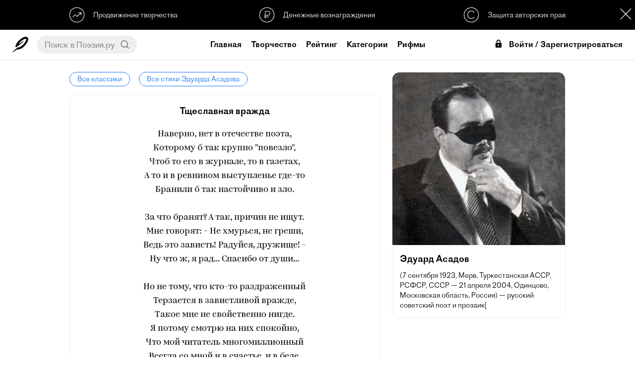

--- FILE ---
content_type: image/svg+xml
request_url: https://storage.yandexcloud.net/poeziya-static/i/global/svg/button-store-google.svg
body_size: 2437
content:
<svg xmlns="http://www.w3.org/2000/svg" width="2666.688" height="790.368" viewBox="0 0 2500 741" xmlns:v="https://vecta.io/nano"><path d="M2417 9.7c19.48 0 37.75 7.7 51.5 21.57 13.75 13.87 21.38 32.3 21.38 51.95v573.04c0 19.54-7.53 37.97-21.38 51.84-13.76 13.87-32.13 21.57-51.5 21.57H82.3c-40.16 0-72.9-32.9-72.9-73.4V83.23C9.5 42.72 42.24 9.7 82.3 9.7H2417" fill="none" stroke-width="15" stroke="#111"/><g fill="#111"><path d="M522.36 443.1c.2 0-60.1-72.1-60.1-72.1l60.84-73.9c-.18 0 73.46 43.27 73.46 43.27 23.2 14.26 22.83 45.76.57 59.52l-74.76 43.4M286 575c0-.18 153.87-187.1 154.05-187.1s52.13 66.8 52.13 66.8L286 575m153.1-218.1l-152.1-188.84 206.14 121.43-54.04 67.44M184 154v433c-.5 22.5 36 36.5 59.9 8.55L425.64 371 241.18 143.27C217.67 113.67 184 135.33 184 154"/><path d="M805.52 249c26 0 40.03-14.64 40.03-33.38 0-14.87-7.7-23.84-22.02-28.15 12.94-5.4 18.94-14.67 18.94-26.9 0-18.55-13.55-30.58-36.8-30.58-20.8 0-36.05 10.78-42.97 30.73l12.16 4.8c5.1-16.23 15.72-24.75 30.8-24.75 13.55 0 23.56 6.8 23.56 20.72 0 10.36-6.78 21.2-25.7 21.2H791.5V193h13.1c18.94 0 27.72 8.7 27.72 22.77 0 12.54-8.62 22.46-26.95 22.46-15.56 0-26.64-7.9-32.95-25.87l-11.4 6.2C769.2 239.3 783.66 249 805.54 249zm69.9-54.22c2.92-12.25 7.84-18 20.78-18 12.48 0 18 6.2 18 16.45v3.25c-15.4 12.58-50.5 4.5-50.5 30.74 0 13.1 8.93 20.78 21.1 20.78 6.92 0 13.86-1.84 19.1-6l10.3-15.4v10.7l-.92 9.7h25.42v-9.55h-12.8v-44.68c0-16.75-9.08-24.77-28.96-24.77-17.4 0-28.64 7.55-32.18 23.38l10.64 3.4zm.76 30.42c0-17.9 26.95-13.58 38.03-26.67v21.27c-6.47 13.87-14.62 19.28-24.8 19.28-7.7 0-13.24-4.94-13.24-13.88zm92.85 21.8v-68.67h37.26V170h-49v77H969zm94.8 2c16.5 0 31.9-13.16 31.9-40.66s-15.6-40.34-32.2-40.34c-14.33 0-24.96 8.8-28.5 25.8V170h-11.7v116h11.7v-62.98c3.4 16.9 14.32 25.98 28.8 25.98zm18.96-40.5c0 21.72-10.8 32.34-23.43 32.34-14.15 0-24.17-11.25-24.17-32.34 0-21.25 10.02-32.02 23.56-32.02 12.8 0 24.04 10.3 24.04 32.02zm49.7 59.3c-2.15 5.72-3.54 8.2-8.78 8.2h-9.7v10h13.25c8.47 0 11.23-2.92 13.86-10.16L1179.77 170h-12.33l-22.17 62.67-26.2-62.67h-13.4l34.03 78.14-7.24 19.66zm92.25-26.8c-11.4 0-20.32-5.14-23.1-20.4l-10.46 4.52c3.84 16.05 16.32 23.9 33.42 23.9 19.86 0 31.1-8.94 31.1-23.58 0-8.1-4.47-15.25-16.64-18.48 9.25-3.4 13.7-10 13.7-18.2 0-12.73-9.23-20.75-27.4-20.75-18 0-30.03 9.44-33.87 23.9l10.62 4.4c2.6-12.58 9.86-20.28 22.64-20.28 10.47 0 16.32 5.18 16.32 14 0 8.48-5.85 13.98-15.1 13.98h-10.78v6.94h10.78c11.72 0 18.03 5.14 18.03 14.33 0 9.96-6.78 15.73-19.25 15.73zm63.3 6l41.73-62.06V247h11.7v-77h-11.7l-41.73 62.06V170h-11.7v77h11.7zm110.64 0v-68.67h28.03V170h-67.77v8.33h28.03V247h11.7zm110.73-29.84h-12.33c-1.23 12.7-7.23 23.37-23.1 23.37-15.56 0-23.88-11.6-23.88-30.8v-2.02h59.3c-.3-24.72-12.8-39.7-35.73-39.7-22.04 0-36.82 16.56-36.82 41.4 0 22.6 12.94 39.6 36.97 39.6 23.57 0 34.8-17.44 35.58-31.84zm-35.58-40.68c16.17 0 22.33 12.68 22.33 25.52h-45.6c1.86-17.12 10.33-25.52 23.26-25.52zm151.64 48.8c0-8.95-4.78-15.73-17.1-18.8 9.7-3.7 13.25-10.3 13.25-17.7 0-11.53-8.02-18.78-27.58-18.78h-29.72v77h31.1c20.5 0 30.03-7.7 30.03-21.72zm-31.1-46.95c10.47 0 15.57 4.14 15.57 12.14 0 7.7-5.55 13.22-14.5 13.22h-19.4v-25.36h18.32zm1.24 31.67c11.86 0 18.17 5.72 18.17 14.5 0 9.88-6.3 14.2-18.8 14.2h-18.93V210h19.56zm-334.5 193.8c-44.4 0-79.6 33.3-79.6 79.6 0 44.4 35.2 79.6 79.6 79.6s79.6-33.3 79.6-79.6c0-48.1-35.1-79.6-79.6-79.6zm0 126c-24.1 0-44.4-20.4-44.4-48.1s20.4-48.1 44.4-48.1 44.4 18.5 44.4 48.1c.1 27.7-20.3 48.1-44.4 48.1zm-172.2-126c-44.4 0-79.6 33.3-79.6 79.6 0 44.4 35.2 79.6 79.6 79.6s79.6-33.3 79.6-79.6c0-48.1-35.2-79.6-79.6-79.6zm0 126c-24.1 0-44.4-20.4-44.4-48.1s20.4-48.1 44.4-48.1c24.1 0 44.4 18.5 44.4 48.1 0 27.7-20.3 48.1-44.4 48.1zM883.3 427.9v33.3H963c-1.9 18.5-9.3 33.3-18.5 42.6-11.1 11.1-29.6 24.1-61.1 24.1-50 0-87-38.9-87-88.9s38.9-88.9 87-88.9c25.9 0 46.3 11.1 61.1 24.1l24.1-24.1c-20.4-18.5-46.3-33.3-83.3-33.3-66.7 0-124.1 55.6-124.1 122.2s57.4 122.2 124.1 122.2c37 0 63-11.1 85.2-35.2 22.2-22.2 29.6-53.7 29.6-77.8 0-7.4 0-14.8-1.9-20.4l-114.9.1zm840.8 25.9c-7.4-18.5-25.9-50-66.7-50-40.7 0-74.1 31.5-74.1 79.6 0 44.4 33.3 79.6 77.8 79.6 35.2 0 57.4-22.2 64.8-35.2l-25.9-18.5c-9.3 13-20.4 22.2-38.9 22.2s-29.6-7.4-38.9-24.1l105.6-44.4-3.7-9.2zm-107.4 26c0-29.6 24.1-46.3 40.7-46.3 13 0 25.9 7.4 29.6 16.7l-70.3 29.6zm-87.1 75.9h35.2V324.2h-35.2v231.5zm-55.5-135.2c-9.3-9.3-24.1-18.5-42.6-18.5-38.9 0-75.9 35.2-75.9 79.6s35.2 77.8 75.9 77.8c18.5 0 33.3-9.3 40.7-18.5h1.9V552c0 29.6-16.7 46.3-42.6 46.3-20.4 0-35.2-14.8-38.9-27.8l-29.6 13c9.3 20.4 31.5 46.3 70.4 46.3 40.7 0 74.1-24.1 74.1-81.5V407.5h-33.3l-.1 13zm-40.8 109.3c-24.1 0-44.4-20.4-44.4-48.1 0-27.8 20.4-48.1 44.4-48.1s42.6 20.4 42.6 48.1-18.5 48.1-42.6 48.1zm451.9-205.6h-83.3v231.5h35.2v-87h48.1c38.9 0 75.9-27.8 75.9-72.2s-37-72.3-75.9-72.3zm1.8 111.1h-50v-79.6h50c25.9 0 40.7 22.2 40.7 38.9-1.8 20.3-16.6 40.7-40.7 40.7zm213-33.3c-25.9 0-51.9 11.1-61.1 35.2l31.5 13c7.4-13 18.5-16.7 31.5-16.7 18.5 0 35.2 11.1 37 29.6v1.9c-5.6-3.7-20.4-9.3-35.2-9.3-33.3 0-66.7 18.5-66.7 51.9 0 31.5 27.8 51.9 57.4 51.9 24.1 0 35.2-11.1 44.4-22.2h1.9v18.5h33.3v-88.9c-3.6-40.8-35.1-64.9-74-64.9zm-3.7 127.8c-11.1 0-27.8-5.6-27.8-20.4 0-18.5 20.4-24.1 37-24.1 14.8 0 22.2 3.7 31.5 7.4-3.7 22.2-22.2 37.1-40.7 37.1zm194.4-122.3l-38.9 100h-1.9l-40.7-100h-37l61.1 140.7-35.2 77.8h35.2l94.4-218.5h-37zm-311.1 148.2h35.2V324.2h-35.2v231.5z" stroke="#111" stroke-width="2"/></g></svg>